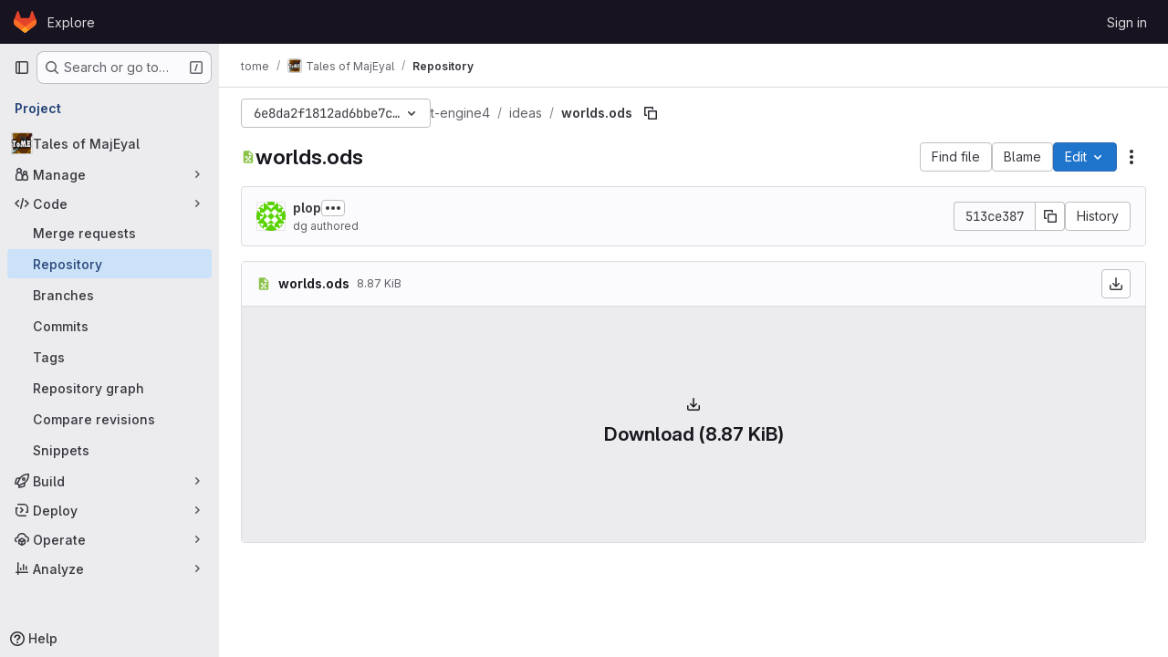

--- FILE ---
content_type: text/javascript; charset=utf-8
request_url: https://git.net-core.org/assets/webpack/17aa5bdc.f9f75563.chunk.js
body_size: 484
content:
(this.webpackJsonp=this.webpackJsonp||[]).push([["17aa5bdc"],{om2A:function(e,t,l){"use strict";l.r(t);var i=l("d85j"),a=l("Jx7q"),o=l("SNRI"),n=l("/lV4"),s={components:{GlIcon:i.a,GlLink:a.a},props:{blob:{type:Object,required:!0}},data(){return{fileName:this.blob.name,filePath:this.blob.externalStorageUrl||this.blob.rawPath,fileSize:this.blob.rawSize||0}},computed:{downloadFileSize(){return Object(o.f)(this.fileSize)},downloadText(){return this.fileSize>0?Object(n.j)(Object(n.a)("Download (%{fileSizeReadable})"),{fileSizeReadable:this.downloadFileSize}):Object(n.a)("Download")}}},r=l("tBpV"),d=Object(r.a)(s,(function(){var e=this._self._c;return e("div",{staticClass:"gl-bg-strong gl-py-13 gl-text-center"},[e("gl-link",{attrs:{href:this.filePath,rel:"nofollow",download:this.fileName,target:"_blank"}},[e("div",[e("gl-icon",{attrs:{size:16,name:"download",variant:"strong"}})],1),this._v(" "),e("h4",[this._v(this._s(this.downloadText))])])],1)}),[],!1,null,null,null);t.default=d.exports}}]);
//# sourceMappingURL=17aa5bdc.f9f75563.chunk.js.map